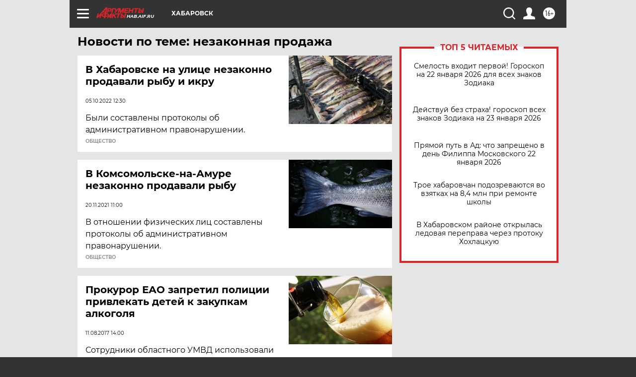

--- FILE ---
content_type: text/html
request_url: https://tns-counter.ru/nc01a**R%3Eundefined*aif_ru/ru/UTF-8/tmsec=aif_ru/375396283***
body_size: -72
content:
9C677C7669727CB5X1769110709:9C677C7669727CB5X1769110709